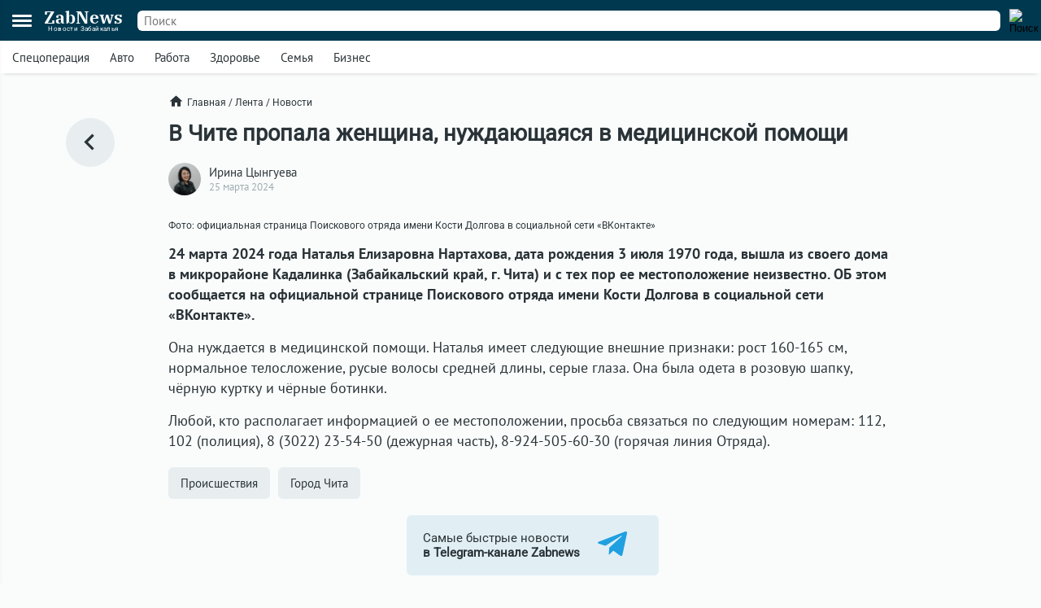

--- FILE ---
content_type: text/html; charset=UTF-8
request_url: https://zabnews.ru/lenta/49625-zhenshchina_nuzhdayushchayasya_v_medicinskoy_pomoshchi_propala_v_chite
body_size: 6325
content:
<!doctype html>
<html prefix="og: http://ogp.me/ns#" lang="ru">
<head>
    <link rel="icon" type="image/png" href="/images/favicon-120x120.png">
    <link rel="shortcut icon" href="/images/favicon-32x32.ico">
    <link rel="stylesheet" href="/css/v2/styles.css?714439">
    <link rel="stylesheet" href="/css/v2/post.css?714439">
    <link rel="stylesheet" href="/css/v2/net.css?714439">
    <link rel="stylesheet" href="https://i.zabnews.ru/css/fancybox.css">
    <meta charset="utf-8">
    <meta name="viewport" content="width=device-width,initial-scale=1,minimum-scale=1,minimal-ui">
    <meta name="theme-color" content="#00384f">
    <title>Женщина, нуждающаяся в медицинской помощи, пропала в Чите</title>
    <link rel="preconnect" href="https://i.zabnews.ru">
    <link rel="preconnect" href="https://api.zabnews.ru">
    <link rel="preconnect" href="https://cabinet.zabnews.ru">
    <link rel="canonical" href="https://zabnews.ru/lenta/49625-zhenshchina_nuzhdayushchayasya_v_medicinskoy_pomoshchi_propala_v_chite">
    <meta itemprop="datePublished" content="2024-03-25T10:00:00+09:00">
    <meta name="description" content="Приметы: рост 160-165 см., телосложение обычное, волосы русые каре, глаза серые. Была одета: розовая шапка, чёрная куртка, чёрные ботинки.">
    <meta property="og:author" content="Ирина Цынгуева">
    <meta property="og:type" content="news">
    <meta property="og:title" content="В Чите пропала женщина, нуждающаяся в медицинской помощи">
    <meta property="og:description" content="Приметы: рост 160-165 см., телосложение обычное, волосы русые каре, глаза серые. Была одета: розовая шапка, чёрная куртка, чёрные ботинки.">
    <meta property="og:image" content="https://cabinet.zabnews.ru/images/upload/49625_227ae9.png">
    <meta property="og:url" content="https://zabnews.ru/lenta/49625-zhenshchina_nuzhdayushchayasya_v_medicinskoy_pomoshchi_propala_v_chite">
    <meta name="twitter:card" content="summary_large_image">
    <meta property="twitter:image" content="https://cabinet.zabnews.ru/images/upload/49625_227ae9.png">
    <script src="https://i.zabnews.ru/js/jquery.js"></script>
    <script type="module" src="/js/v2/scripts.js?714439"></script>
    <!--LiveInternet counter-->
    <script>new Image().src = "//counter.yadro.ru/hit?r"+
        escape(document.referrer)+((typeof(screen)=="undefined")?"":
        ";s"+screen.width+"*"+screen.height+"*"+(screen.colorDepth?
        screen.colorDepth:screen.pixelDepth))+";u"+escape(document.URL)+
        ";h"+escape(document.title.substring(0,150))+
        ";"+Math.random();
    </script>
    <!--/LiveInternet-->
    <!-- Yandex.RTB -->
    <script>window.yaContextCb=window.yaContextCb||[]</script>
    <script src="https://yandex.ru/ads/system/context.js" async></script>
    <script src="https://i.zabnews.ru/js/fancybox.umd.js"></script>
</head>
<body>
    <div class="container">
        
<!-- Yandex.RTB R-A-14020888-28 -->
<script>
window.yaContextCb.push(() => {
    Ya.Context.AdvManager.render({
        "blockId": "R-A-16387318-1",
        "type": "fullscreen",
        "platform": "touch"
    })
})
</script>  
<div class="bntop prtnr" data-blockid="16"></div>
<div class="bnmtop prtnr" data-blockid="17"></div>
<div class="up-button"><img src="/images/icons/up-button-gray.svg"></div>
<div class="brand-mark"></div>


<div class="head">
    <div class="header-container">
        <div class="cookie-agree">
            <div class="cookie">
                <div class="text">
                    <div class="ttl">Мы используем cookie</div>
                    <div class="txt">согласно <a href="/privacy-agreement">политике конфиденциальности</a>. Управлять cookie можно в настройках браузера.</div>
                </div>
                <button>Понятно!</button>
            </div>
        </div>
        <div class="header">
            <div class="burger">
                <div></div>
                <div></div>
                <div></div>
            </div>
            <div class="popup-container"></div>
            <div class="popup_menu">
                <div class="links">
                    <a href="/doska/?utm_source=zabnews&utm_medium=organic&utm_campaign=promo&utm_content=burger" class="">Вакансии</a>
                    &nbsp;
                    <a href="/lenta" class="">Лента</a>
                    <a href="/lenta/novosti" class="">Новости</a>
                    <a href="/lenta/statyi" class="">Статьи</a>
                    <a href="/lenta/fotoreportazhi" class="">Фоторепортажи</a>
                    <a href="/lenta/blogi" class="">Блоги</a>
                    <a href="/lenta/video" class="">Видео</a>
                    <a href="https://spec.zabnews.ru/" target="_blank">Спецпроекты</a>
                    &nbsp;
                    <a href="/company" class="">О компании</a>
                </div>
                <div class="tags">
                                        <a href="/lenta/zzz" class="">Спецоперация</a>
                    <a href="/lenta/avto" class="">Авто</a>
                    <a href="/rabota" class="">Работа</a>
                    <a href="/zdorove" class="">Здоровье</a>
                    <a href="/semya" class="">Семья</a>
                    <a href="/biznes" class="">Бизнес</a>
                </div>
                <div class="icons">
                    <a href="https://ok.ru/zabnews" target="_blank" rel="nofollow"><img src="/images/icons/ok-24x24-w.svg" width="24" height="24" alt="Одноклассники"></a>
                    <a href="https://vk.com/club185412781" target="_blank" rel="nofollow"><img src="/images/icons/vk-24x24-w.svg" width="24" height="24" alt="ВКонтакте"></a>
                    <a href="https://t.me/zabnews_ru" target="_blank" rel="nofollow"><img src="/images/icons/tg-24x24-w.svg" width="24" height="24" alt="Telegram"></a>
                </div>
            </div>
            <div class="logo">
                <a href="/">
                    <div class="name">ZabNews</div>
                    <div class="subname">Новости Забайкалья</div>
                </a>
            </div>
            <div class="menu">
                <a href="/lenta" class="">Лента</a>
<!--                <a href="/lenta/novosti" class="">Новости</a>-->
                <a href="/lenta/statyi">Статьи</a>
            </div>
            <form action="/search" method="get">
                <div class="search-input">
                    <input type="text" name="query" value="" placeholder="Поиск" />
                </div>
                <div class="search-button">
                    <input type="image" src="/images/icons/v2/search.svg" width="24" height="24" alt="Поиск" />
                </div>
            </form>
        </div>
    </div>
    <div class="subhead-container">
        <div class="subhead">
            <div class="tags">
                <div id="tags_lnk_carousel" class="lnk carousel">
                                        <div class="carousel__slide"><a href="/lenta/zzz">Спецоперация</a></div>
                    <div class="carousel__slide"><a href="/lenta/avto">Авто</a></div>
                    <div class="carousel__slide"><a href="/rabota">Работа</a></div>
                    <div class="carousel__slide"><a href="/zdorove">Здоровье</a></div>
                    <div class="carousel__slide"><a href="/semya">Семья</a></div>
                    <div class="carousel__slide"><a href="/biznes">Бизнес</a></div>
                </div>
            </div>
            <script>const tagsLnkCarousel = new Carousel(document.querySelector("#tags_lnk_carousel"), {Dots: false, Navigation: false, slidesPerPage: 1, infinite: false});</script>
        </div>
    </div>
</div>
<div class="bntl prtnr" data-blockid="14"></div>
<div class="bnmtl prtnr" data-blockid="15"></div>
<div class="brand-container">
    
        <div class="brand-partner" data-blockid="9" data-tag="49625-zhenshchina_nuzhdayushchayasya_v_medicinskoy_pomoshchi_propala_v_chite"></div>
        <div class="brand-space"></div>
    </div>        <div class="body-container">
    <div class="body post">
        <div class="left">
            <a href="/lenta" title="В ленту"><img src="/images/icons/v2/left.svg" alt=""></a>
        </div>
        <div class="center">
            <div class="breadcrumbs">
                <a href="/" class="home"><img src="/images/icons/v2/home.svg">Главная</a>
                &nbsp;/&nbsp;
                <a href="/lenta">Лента</a>
                &nbsp;/&nbsp;
                <a href="/lenta/novosti">Новости</a>
            </div>
            <div class="publication">
                <div id="stat49625" class="statmrk" data-action="view" data-postid="49625"></div>
                <h1>В Чите пропала женщина, нуждающаяся в медицинской помощи</h1>
                <div class="createat">
                    <a href="/company/team"><div class="avatar" style="background-image: url(/images/team/15.jpg);"></div></a>
                    <div class="info">
                        <div class="author"><a href="/company/team">Ирина Цынгуева</a></div>
                        <div class="date" datetime="2024-03-25T10:00:00+09:00" itemprop="datePublished">25 марта 2024</div>
                    </div>
                </div>
                <div class="text"><div class="fb__image mceNonEditable">
<div id="mainImage" class="carousel img1711326277805">
<div class="image__slide" data-src="https://cabinet.zabnews.ru/images/upload/49625_563922.jpg" data-fancybox="gallery-1711326277805" data-caption="Фото: официальная страница Поискового отряда имени Кости Долгова в социальной сети «ВКонтакте»"><img class="image__image" src="https://cabinet.zabnews.ru/images/upload/49625_563922.jpg" alt="Фото: официальная страница Поискового отряда имени Кости Долгова в социальной сети «ВКонтакте»" /></div>
<figure class="image">
<figcaption>Фото: официальная страница Поискового отряда имени Кости Долгова в социальной сети «ВКонтакте»</figcaption>
</figure>
</div>
</div>
<p><strong>24 марта 2024 года Наталья Елизаровна Нартахова, дата рождения 3 июля 1970 года, вышла из своего дома в микрорайоне Кадалинка (Забайкальский край, г. Чита) и с тех пор ее местоположение неизвестно. ОБ этом сообщается на официальной странице Поискового отряда имени Кости Долгова в социальной сети «ВКонтакте».</strong></p>
<p>Она нуждается в медицинской помощи. Наталья имеет следующие внешние признаки: рост 160-165 см, нормальное телосложение, русые волосы средней длины, серые глаза. Она была одета в розовую шапку, чёрную куртку и чёрные ботинки.</p>
<p>Любой, кто располагает информацией о ее местоположении, просьба связаться по следующим номерам: 112, 102 (полиция), 8 (3022) 23-54-50 (дежурная часть), 8-924-505-60-30 (горячая линия Отряда).</p></div>
                
                
                <div id="stat49625" class="statmrk" data-action="read" data-postid="49625"></div>
            </div>
            <div class="tags">
            <div class="item"><a href="/lenta/proisshestviya">Происшествия</a></div><div class="item"><a href="/lenta/gorod_chita">Город Чита</a></div>            </div>
            <div class="telegram">
                <a href="https://t.me/zabnews_ru" target="_blank" rel="nofollow">
                    <div class="txt">Самые быстрые новости<br/><b>в Telegram-канале Zabnews</b></div>
                    <div class="icon"><img src="/images/icons/v2/telegram.svg" width="40"></div>
                </a>
            </div>

            <script>
                $(document).ready(()=>{
                    $('.telegram').on('click', ()=>{
                        ym(56134588,'reachGoal','telegram-button');
                    });
                });
            </script>

            <div class="bn300m prtnr" data-blockid="13"></div>
            <div class="bn300x2 prtnr" data-blockid="13"></div>
            <div class="dsc">Читайте также</div>
            <div class="similar">
                <div class="item"><div class="image"><a href="/lenta/31427-politseyskie_smogli_dozvonitysya_do_propavshey_s_tremya_detymi_zhitelynitsi_zabaykalyya"><img src="https://api.zabnews.ru/storage/images/posts/ed/56a0c89f-0a27-4947-bce6-e22857761596.jpg" alt="Полицейские смогли дозвониться до пропавшей с тремя детьми жительницы Забайкалья"></a></div><div class="data"><div class="props"><div class="category"><a href="/lenta/proisshestviya">Происшествия</a></div><div class="time">2 сентября 2022</div></div><div class="title"><a href="/lenta/31427-politseyskie_smogli_dozvonitysya_do_propavshey_s_tremya_detymi_zhitelynitsi_zabaykalyya">Полицейские смогли дозвониться до пропавшей с тремя детьми жительницы Забайкалья</a></div></div></div><div class="item"><div class="image"><a href="/lenta/67636-mashinist_krana_ugledobyvayushchey_kompanii_pogib_v_borze"><img src="https://cabinet.zabnews.ru/images/upload/11/0_549f8b.jpg" alt="Машинист крана угледобывающей компании погиб в Борзе: прокуратура начала проверку"></a></div><div class="data"><div class="props"><div class="category"><a href="/lenta/proisshestviya">Происшествия</a></div><div class="time">Вчера в 13:58</div></div><div class="title"><a href="/lenta/67636-mashinist_krana_ugledobyvayushchey_kompanii_pogib_v_borze">Машинист крана угледобывающей компании погиб в Борзе: прокуратура начала проверку</a></div></div></div></div><div class="similar"><div class="bn300m prtnr" data-blockid="10"></div><div class="bn300x2 prtnr" data-blockid="10"></div><div class="item"><div class="image"><a href="/lenta/1749-politsiya_raziskivaet_poteryavshuyusya_10_mesyatsev_nazad_zabaykalku"><img src="https://api.zabnews.ru/storage/images/posts/dd/650501f2-d40d-4fbe-b5f1-7a6f32a10661.jpg" alt="Полиция разыскивает потерявшуюся 10 месяцев назад забайкалку"></a></div><div class="data"><div class="props"><div class="category"><a href="/lenta/obshchestvo">Общество</a></div><div class="time">29 января 2020</div></div><div class="title"><a href="/lenta/1749-politsiya_raziskivaet_poteryavshuyusya_10_mesyatsev_nazad_zabaykalku">Полиция разыскивает потерявшуюся 10 месяцев назад забайкалку</a></div></div></div>            </div>
            <div class="more">
                <a href="/lenta">Ещё<img src="/images/icons/v2/right.svg"></a>
            </div>
        </div>
        <div class="right">
            <div class="bn300 prtnr" data-blockid="12"></div>
        </div>
    </div>
</div>
        <div class="footer-container">
    <div class="footer">
        <div class="line"></div>
        <div class="lnk">
            <div class="item">
                <div id="cat_name" class="name">Рубрикатор</div>
                <div id="cat_list" class="list">
                    <a href="/lenta/novosti">Новости</a>
                    <a href="/lenta/statyi">Статьи</a>
                    <a href="/lenta/fotoreportazhi">Фото</a>
                    <a href="/lenta/blogi">Блоги</a>
                    <a href="/lenta/video">Видео</a>
                    <a href="/lenta">Лента</a>
                    <a href="/wiki">Энциклопедия</a>
                    <a href="https://spec.zabnews.ru" target="_blank">Спецпроекты</a>
                </div>
            </div>
            <div class="item">
                <div id="theme_name" class="name">Темы</div>
                <div id="theme_list" class="list">
                    <a href="/lenta/zzz">Спецоперация</a>
                    <a href="/lenta/covid">Коронавирус</a>
                    <a href="/lenta/avto">Авто</a>
                    <a href="/rabota">Работа</a>
                    <a href="/zdorove">Здоровье</a>
                    <a href="/semya">Семья</a>
                    <a href="/biznes">Бизнес</a>
                </div>
            </div>
            <div class="item">
                <div id="edition_name" class="name">Редакция</div>
                <div id="edition_list" class="list">
                    <a href="/company">О компании</a>
                    <a href="/editorialPolicy">Редакционная политика</a>
                    <a href="/privacy-agreement">Политика конфиденциальности</a>
                    <a href="/terms-of-use">Пользовательское соглашение</a>
                    <a href="/YandexRss.rss" target="_blank" rel="noopener noreferrer">RSS</a>
                </div>
            </div>
            <div class="item">
                <div id="contact_name" class="name">Контакты</div>
                <div id="contact_list" class="list">
                    Адрес редакции:<br>
                    г. Чита, ул. Курнатовского, д. 25 (ТЦ Город мастеров), вход 2, 3 этаж, офис 12.
                    <br>
                    Телефоны:<br>
                    +7 (3022) 57-19-19,<br>+7 (914) 357-19-19
                    <br/><br/>
                    Эл. почта: <a href="mailto:social@zabnews.ru">social@zabnews.ru</a>
                </div>
            </div>
            <div class="item">
                <div id="ad_name" class="name">Реклама на сайте</div>
                <div id="ad_list" class="list">
                    Связаться с отделом продаж:<br>
                    +7 (3022) 57-45-45,<br>+7 (914) 357-45-45
                    <br/><br/>
                    Эл. почта: <a href="mailto:reklama@zabnews.ru">reklama@zabnews.ru</a>
                    <br/>
                    <a href="https://zabnews-reklama.turbo.site/reklama75" rel="nofollow" target="_blank" class="send">Отправить заявку</a>
                </div>
            </div>
        </div>
        <div class="icons">
            <a href="https://ok.ru/zabnews" target="_blank" rel="nofollow"><img src="/images/icons/ok-24x24.svg" width="24" height="24" alt="Одноклассники"></a>
            <a href="https://vk.com/club185412781" target="_blank" rel="nofollow"><img src="/images/icons/vk-24x24.svg" width="24" height="24" alt="ВКонтакте"></a>
            <a href="https://t.me/zabnews_ru" target="_blank" rel="nofollow"><img src="/images/icons/tg-24x24.svg" width="24" height="24" alt="Telegram"></a>
        </div>
        <div class="copy">
            <div id="smi_name" class="name">О СМИ</div>
            <div id="smi_list" class="list">
                Контактные данные для Роскомнадзора и государственных органов<br /><br />

                Сетевое издание Забньюс (18+).<br />
                Зарегистрировано Федеральной службой по надзору в сфере связи, информационных технологий и массовых коммуникаций (Роскомнадзор).<br />
                Регистрационный номер и дата принятия решения о регистрации: ЭЛ № ФС 77 – 76261 от 19.07.2019г.<br />
                Учредитель: Викулов Степан Александрович (СНИЛС 061-976-814 97).<br />
                Главный редактор: Цынгуева Ирина Цыреновна (СНИЛС-120-972-643 50).<br />
                Адрес редакции: 672027, Россия, г. Чита, ул. Курнатовского, д. 25 (ТЦ Город мастеров), вход 2, 3 этаж, офис 12, телефон 8 (3022) 57-19-19.<br />
                Электронный адрес редакции: <a href="mailto:social@zabnews.ru">social@zabnews.ru</a>.<br />
                Контактные данные для Роскомнадзора и государственных органов: <a href="mailto:social@zabnews.ru">social@zabnews.ru</a>.
            </div>
            <br/>
            <div>
                Публикации с пометками «Реклама», «Выборы» оплачены рекламодателем. Редакция сайта не несёт ответственности за достоверность информации, содержащейся в рекламных текстах.
            </div>
            <br/>
            © 2019-2026 ZabNews <br/><br/>
            <!-- Yandex.Metrika informer -->
            <a href="https://metrika.yandex.ru/stat/?id=56134588&amp;from=informer" target="_blank" rel="nofollow">
                <img src="https://metrika-informer.com/informer/56134588/3_0_FFFFFFFF_FFFFFFFF_0_pageviews"
                     style="width:88px; height:31px; border:0;"
                     alt="Яндекс.Метрика"
                     title="Яндекс.Метрика: данные за сегодня (просмотры, визиты и уникальные посетители)"
                />
            </a>
            <!-- /Yandex.Metrika informer -->
            <!-- Yandex.Metrika counter -->
            <script type="text/javascript">
                (function(m,e,t,r,i,k,a){
                    m[i]=m[i]||function(){(m[i].a=m[i].a||[]).push(arguments)};
                    m[i].l=1*new Date();
                    for (var j = 0; j < document.scripts.length; j++) {if (document.scripts[j].src === r) { return; }}
                    k=e.createElement(t),a=e.getElementsByTagName(t)[0],k.async=1,k.src=r,a.parentNode.insertBefore(k,a)
                })(window, document,'script','https://mc.webvisor.org/metrika/tag_ww.js', 'ym');

                ym(56134588, 'init', {webvisor:true, trackHash:true, clickmap:true, accurateTrackBounce:true, trackLinks:true});
            </script>
            <noscript><div><img src="https://mc.yandex.ru/watch/56134588" style="position:absolute; left:-9999px;" alt="" /></div></noscript>
            <!-- /Yandex.Metrika counter -->
        </div>
    </div>
</div>
    </div>
</body>
</html>

--- FILE ---
content_type: text/css
request_url: https://zabnews.ru/css/v2/styles.css?714439
body_size: 28
content:
@import url('/css/v2/fonts.css');

@import '/css/v2/styles_default.css?2100925';
@import '/css/v2/styles_mobile.css?1100925';



--- FILE ---
content_type: image/svg+xml
request_url: https://zabnews.ru/images/icons/v2/telegram.svg
body_size: 392
content:
<svg viewBox="0 0 512 512" xml:space="preserve" xmlns="http://www.w3.org/2000/svg" enable-background="new 0 0 512 512"><path d="m484.689 98.231-69.417 327.37c-5.237 23.105-18.895 28.854-38.304 17.972L271.2 365.631l-51.034 49.086c-5.646 5.647-10.371 10.372-21.256 10.372l7.598-107.722L402.539 140.23c8.523-7.598-1.848-11.809-13.247-4.21L146.95 288.614 42.619 255.96c-22.694-7.086-23.104-22.695 4.723-33.579L455.423 65.166c18.893-7.085 35.427 4.209 29.266 33.065z" fill="#20a0e1"></path></svg>